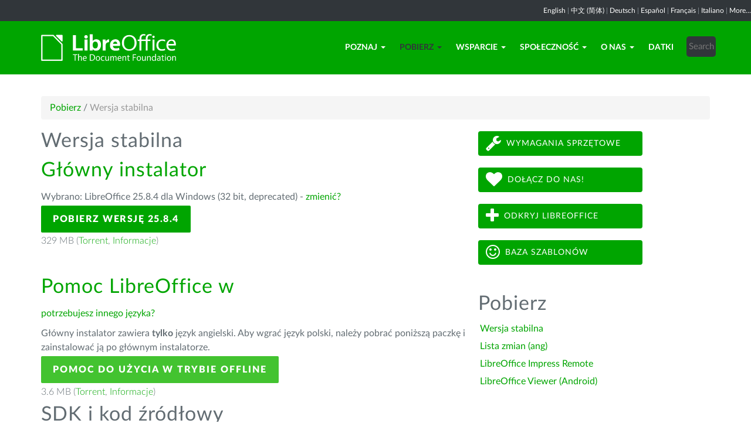

--- FILE ---
content_type: text/html; charset=utf-8
request_url: https://pl.libreoffice.org/pobieranie/stabilna/?type=win-x86&version=24.8.0&lang=sid
body_size: 7033
content:
<!DOCTYPE html>
    
    
    
    
    
<!--[if lt IE 7]> <html class="no-js lt-ie9 lt-ie8 lt-ie7" lang="pl-PL"> <![endif]-->
<!--[if IE 7]> <html class="no-js lt-ie9 lt-ie8" lang="pl-PL"> <![endif]-->
<!--[if IE 8]> <html class="no-js lt-ie9" lang="pl-PL"> <![endif]-->
<!--[if gt IE 8]><!--> <html class="no-js" lang="pl-PL"> <!--<![endif]-->
    <head>
        <!--<meta http-equiv="X-UA-Compatible" content="IE=edge,chrome=1">-->
        <title>Wersja stabilna | LibreOffice Polska - Wolny i darmowy pakiet biurowy</title>
        <meta name="generator" content="SilverStripe - http://silverstripe.org" />
<meta http-equiv="Content-type" content="text/html; charset=utf-8" />
<meta name="description" content="Najnowsza wersja z pakietami językowymi dla Windows, macOS i Linux." />
<meta name="x-subsite-id" content="38" />

        
        <base href="https://pl.libreoffice.org/"><!--[if lte IE 6]></base><![endif]-->
        <meta name="flattr:id" content="mr7ne2">
        <meta name="twitter:dnt" content="on">
        <meta name="viewport" content="width=device-width, initial-scale=1.0">

<!--        <link href='//fonts.googleapis.com/css?family=Lato:100,300,400,700,900,300italic,400italic&subset=latin,latin-ext' rel='stylesheet' type='text/css'> -->
        <link rel="shortcut icon" href="/themes/libreofficenew/favicon.ico" />

        <link href="/themes/libreofficenew/css/Lato2-new.css" rel='stylesheet' type='text/css' />
        <link href="/themes/libreofficenew/css/LocalisationAvailableNotification.css" rel='stylesheet' type='text/css' />

        
        
        
        
        
        
   <script src="themes/libreofficenew/js/modernizr-2.6.2-respond-1.1.0.min.js"></script>

    <link rel="stylesheet" type="text/css" href="/themes/libreofficenew/css/downloadframe.css?m=1766512824" />
<link rel="stylesheet" type="text/css" href="/themes/libreofficenew/css/bootstrap.min.css?m=1396490701" />
<link rel="stylesheet" type="text/css" href="/themes/libreofficenew/css/font-awesome.min.css?m=1389089681" />
<link rel="stylesheet" type="text/css" href="/themes/libreofficenew/css/main.css?m=1603987327" />
<link rel="stylesheet" type="text/css" href="/themes/libreofficenew/css/flexslider.css?m=1390320474" />
<link rel="stylesheet" type="text/css" href="/themes/libreofficenew/css/LocalisationAvailableNotification.css?m=1581345458" />
</head>
    <body class="Download" id="stabilna">

        <!--[if lt IE 7]>
        <p class="chromeframe">You are using an <strong>outdated</strong> browser. Please <a href="https://browsehappy.com/">upgrade your browser</a> or <a href="https://www.google.com/chromeframe/?redirect=true">activate Google Chrome Frame</a> to improve your experience.</p>
        <![endif]-->

        <div class="navbar navbar-inverse navbar-fixed-top">


<div class="localisation_available_notification">
    <p>
         <a href='//www.libreoffice.org'>English</a> | <a href='//zh-cn.libreoffice.org'>&#20013;&#25991; (&#31616;&#20307;)</a> | <a href='//de.libreoffice.org'>Deutsch</a> | <a href='//es.libreoffice.org'>Espa&#241;ol</a> | <a href='//fr.libreoffice.org'>Fran&#231;ais</a> | <a href='//it.libreoffice.org'>Italiano</a> |
            <a href="//www.libreoffice.org/community/nlc">More...</a>
    </p>
</div>


      <div class="container">
        <div class="navbar-header">
          <button type="button" class="navbar-toggle" data-toggle="collapse" data-target=".navbar-collapse">
            <span class="icon-bar"></span>
            <span class="icon-bar"></span>
            <span class="icon-bar"></span>
          </button>
          <a class="navbar-brand img-responsive" href="/"><img style="width:230px; height:auto;" src="themes/libreofficenew/img/logo.png" alt="logo"></a>
        </div>
<div class="navbar-collapse collapse">
<ul class="nav navbar-nav navbar-right">

<li>

<a href="/poznaj/libreoffice/" class="link dropdown-toggle" data-toggle="dropdown">Poznaj<b class="caret"></b></a>
<ul class="dropdown-menu"><li><a href="/poznaj/libreoffice/" class="link">Czym jest LibreOffice?</a></li><li><a href="/poznaj/writer/" class="link">Writer - edytor tekstu</a></li><li><a href="/poznaj/calc/" class="link">Calc - arkusze kalkulacyjne</a></li><li><a href="/poznaj/impress/" class="link">Impress - prezentacje</a></li><li><a href="/poznaj/draw/" class="link">Draw - rysunki i diagramy</a></li><li><a href="/poznaj/base/" class="link">Base - bazy danych</a></li><li><a href="/poznaj/math/" class="link">Math - obliczenia</a></li><li><a href="/poznaj/wykresy/" class="link">Wykresy</a></li><li><a href="/poznaj/czym-jest-odf/" class="link">Czym jest OpenDocument?</a></li><li><a href="/poznaj/szablony-i-rozszerzenia/" class="link">Szablony i rozszerzenia</a></li><li><a href="/poznaj/zrzuty-ekranu/" class="link">Zrzuty ekranu</a></li></ul>

</li>

<li>

<a href="/pobieranie/stabilna/" class="section dropdown-toggle" data-toggle="dropdown">Pobierz<b class="caret"></b></a>
<ul class="dropdown-menu"><li><a href="/pobieranie/stabilna/" class="current">Wersja stabilna</a></li><li><a href="https://wiki.documentfoundation.org/ReleaseNotes/7.0" class="link">Lista zmian (ang)</a></li><li><a href="/pobieranie/impress-remote/" class="link">LibreOffice Impress Remote</a></li><li><a href="/pobieranie/viewer/" class="link">LibreOffice Viewer (Android)</a></li></ul>

</li>

<li>

<a href="/wsparcie/dokumentacja/" class="link dropdown-toggle" data-toggle="dropdown">Wsparcie<b class="caret"></b></a>
<ul class="dropdown-menu"><li><a href="/wsparcie/dokumentacja/" class="link">Dokumentacja</a></li><li><a href="/wsparcie/wsparcie-spolecznosci/" class="link">Wsparcie społeczności</a></li><li><a href="/wsparcie/feedback/" class="link">Feedback</a></li><li><a href="/wsparcie/instalacja/" class="link">Instrukcje instalacji</a></li><li><a href="/wsparcie/profesjonalne-wsparcie/" class="link">Profesjonalne wsparcie</a></li><li><a href="/wsparcie/wymagania-systemowe/" class="link">Wymagania systemowe</a></li><li><a href="/wsparcie/dostepnosc/" class="link">Dostępność</a></li></ul>

</li>

<li>

<a href="/spolecznosc/zaangazuj-sie/" class="link dropdown-toggle" data-toggle="dropdown">Społeczność<b class="caret"></b></a>
<ul class="dropdown-menu"><li><a href="/spolecznosc/zaangazuj-sie/" class="link">Dołącz do nas!</a></li><li><a href="/spolecznosc/dokumentacja/" class="link">Zespół dokumentacji</a></li><li><a href="/spolecznosc/localization/" class="link">Lokalizacja</a></li><li><a href="/spolecznosc/marketing/" class="link">Marketing</a></li><li><a href="/spolecznosc/qa/" class="link">Testerzy</a></li><li><a href="http://wiki.documentfoundation.org" class="link">Wiki</a></li></ul>

</li>

<li>

<a href="/o-nas/kim-jestesmy/" class="link dropdown-toggle" data-toggle="dropdown">O nas<b class="caret"></b></a>
<ul class="dropdown-menu"><li><a href="/o-nas/kim-jestesmy/" class="link">Kim jesteśmy?</a></li><li><a href="/o-nas/licenses/" class="link">Licenses</a></li><li><a href="/o-nas/kod-zrodlowy/" class="link">Kod źródłowy</a></li><li><a href="/o-nas/bezpieczenstwo/" class="link">Bezpieczeństwo</a></li><li><a href="/o-nas/imprint/" class="link">Imprint</a></li><li><a href="/o-nas/credits/" class="link">Credits</a></li><li><a href="/o-nas/privacy/" class="link">Privacy Policy</a></li></ul>

</li>

<li>

<a href="/datki/" class="link">Datki</a>

</li>

<li><div class="search-bar">
        <form id="SearchForm_SearchForm" class="navbar-form pull-right" action="/home/SearchForm" method="get" enctype="application/x-www-form-urlencoded">
    <!-- <fieldset> -->
        <!-- <div id="Search" class="field text nolabel"> -->
            <!-- <div class="middleColumn"> -->
                <input type="text" placeholder="Search" name="Search" value="" id="SearchForm_SearchForm_Search" />
            <!-- </div> -->
        <!-- </div> -->
        <input type="submit" name="action_results" value="Go" class="action btn" id="SearchForm_SearchForm_action_results" />
    <!-- </fieldset> -->
</form>

    </div></li>

</ul>

        </div>
      </div>
      </div>

		 
           

      <section id="content1" class="section">
      <div class="container">

	  <article>
 







<ul class="breadcrumb">
    

<li><a href="/pobieranie/stabilna/">Pobierz</a> <span class="divider"> / </span></li>

<li><li class="active">Wersja stabilna</li></li>


</ul>


		<div class="row col-sm-8 margin-20">
            
<!-- selected: 25.8.4 - fresh: 25.8.4 - still:  -->

<!--   25.8.4 User-Agent:mozilla/5.0 (macintosh; intel mac os x 10_15_7) applewebkit/537.36 (khtml, like gecko) chrome/131.0.0.0 safari/537.36; claudebot/1.0; +claudebot@anthropic.com)
Accept-language:
type:mac-aarch64
LangCand:sid|pl_PL||macintosh| intel mac os x 10_15_7|pl_PL
lang:sid
type win-x86 - lang sid - version 24.8.0 -->




<!-- regular download style  -->
       <h3>Wersja stabilna</h3>

<h2>Główny instalator</h2>
<p>Wybrano: LibreOffice 25.8.4 dla Windows (32 bit, deprecated) - <a href='/pobieranie/stabilna/?version=25.8.4&lang=sid#change'>zmienić?</a></p> 
<p><a class="btn-main" href="https://www.libreoffice.org/donate/dl/win-x86/25.8.4/sid/LibreOffice_25.8.4_Win_x86.msi" title="Pobierz LibreOffice 25.8.4 dla Windows (32 bit, deprecated)">Pobierz wersję 25.8.4</a></p><p class="torrent thin">329 MB (<a href="//download.documentfoundation.org/libreoffice/stable/25.8.4/win/x86/LibreOffice_25.8.4_Win_x86.msi.torrent" title="Pobierz używając BitTorrent">Torrent</a>, <a href="//download.documentfoundation.org/libreoffice/stable/25.8.4/win/x86/LibreOffice_25.8.4_Win_x86.msi.mirrorlist" title="Sumy kontrolne i dodatkowe informacje">Informacje</a>)</p>
<p>&nbsp;</p>


<h2>Pomoc LibreOffice w <strong></strong></h2>
<p><a href='/pobieranie/stabilna/?type=win-x86&version=25.8.4&lang=pick' title="Wybierz inny język">potrzebujesz innego języka?</a><p>
<p>Główny instalator zawiera <strong>tylko</strong> język angielski. Aby wgrać język polski, należy pobrać poniższą paczkę i zainstalować ją po głównym instalatorze.</p>
<p><a class="btn-other" href="https://download.documentfoundation.org/libreoffice/stable/25.8.4/win/x86/LibreOffice_25.8.4_Win_x86_helppack_sid.msi" title="Pobierz zawartość pomocy do użytku w trybie offline">Pomoc do użycia w trybie offline</a></p><p class="thin">3.6 MB (<a href="//download.documentfoundation.org/libreoffice/stable/25.8.4/win/x86/LibreOffice_25.8.4_Win_x86_helppack_sid.msi.torrent" title="Pobierz używając BitTorrent">Torrent</a>, <a href="//download.documentfoundation.org/libreoffice/stable/25.8.4/win/x86/LibreOffice_25.8.4_Win_x86_helppack_sid.msi.mirrorlist" title="Sumy kontrolne i dodatkowe informacje">Informacje</a>)</p>


<h3>SDK i kod źródłowy</h3>

<h4>Pobierz SDK</h4>
<p><a href="//download.documentfoundation.org/libreoffice/stable/25.8.4/win/x86/LibreOffice_25.8.4_Win_x86_sdk.msi">LibreOffice_25.8.4_Win_x86_sdk.msi</a><br/><span class="thin">20 MB (<a href="//download.documentfoundation.org/libreoffice/stable/25.8.4/win/x86/LibreOffice_25.8.4_Win_x86_sdk.msi.torrent" title="Pobierz używając BitTorrent">Torrent</a>, <a href="//download.documentfoundation.org/libreoffice/stable/25.8.4/win/x86/LibreOffice_25.8.4_Win_x86_sdk.msi.mirrorlist" title="Sumy kontrolne i dodatkowe informacje">Informacje</a>)</span></p>

<h4>Pobierz kod źródłowy</h4><ul>
    <li><a href="//download.documentfoundation.org/libreoffice/src/25.8.4/libreoffice-25.8.4.2.tar.xz?idx=1">libreoffice-25.8.4.2.tar.xz</a><br/><span class="thin">274 MB (<a href="//download.documentfoundation.org/libreoffice/src/25.8.4/libreoffice-25.8.4.2.tar.xz.torrent" title="Pobierz używając BitTorrent">Torrent</a>, <a href="//download.documentfoundation.org/libreoffice/src/25.8.4/libreoffice-25.8.4.2.tar.xz.mirrorlist" title="Sumy kontrolne i dodatkowe informacje">Informacje</a>)</span></li>

    <li><a href="//download.documentfoundation.org/libreoffice/src/25.8.4/libreoffice-dictionaries-25.8.4.2.tar.xz?idx=2">libreoffice-dictionaries-25.8.4.2.tar.xz</a><br/><span class="thin">59 MB (<a href="//download.documentfoundation.org/libreoffice/src/25.8.4/libreoffice-dictionaries-25.8.4.2.tar.xz.torrent" title="Pobierz używając BitTorrent">Torrent</a>, <a href="//download.documentfoundation.org/libreoffice/src/25.8.4/libreoffice-dictionaries-25.8.4.2.tar.xz.mirrorlist" title="Sumy kontrolne i dodatkowe informacje">Informacje</a>)</span></li>

    <li><a href="//download.documentfoundation.org/libreoffice/src/25.8.4/libreoffice-help-25.8.4.2.tar.xz?idx=3">libreoffice-help-25.8.4.2.tar.xz</a><br/><span class="thin">57 MB (<a href="//download.documentfoundation.org/libreoffice/src/25.8.4/libreoffice-help-25.8.4.2.tar.xz.torrent" title="Pobierz używając BitTorrent">Torrent</a>, <a href="//download.documentfoundation.org/libreoffice/src/25.8.4/libreoffice-help-25.8.4.2.tar.xz.mirrorlist" title="Sumy kontrolne i dodatkowe informacje">Informacje</a>)</span></li>

    <li><a href="//download.documentfoundation.org/libreoffice/src/25.8.4/libreoffice-translations-25.8.4.2.tar.xz?idx=4">libreoffice-translations-25.8.4.2.tar.xz</a><br/><span class="thin">221 MB (<a href="//download.documentfoundation.org/libreoffice/src/25.8.4/libreoffice-translations-25.8.4.2.tar.xz.torrent" title="Pobierz używając BitTorrent">Torrent</a>, <a href="//download.documentfoundation.org/libreoffice/src/25.8.4/libreoffice-translations-25.8.4.2.tar.xz.mirrorlist" title="Sumy kontrolne i dodatkowe informacje">Informacje</a>)</span></li>
</ul>

<p id="change" class="lead_libre">Systemy operacyjne</p>
<p>LibreOffice 25.8.4 jest dostępny dla następujących systemów operacyjnych/architektur:</p>
<ul class="fa-ul"><li><a href='/pobieranie/stabilna/?type=deb-aarch64&version=25.8.4&lang=sid'><i class="fa-li fa fa-check-square"></i>Linux Aarch64 (deb)</a></li><li><a href='/pobieranie/stabilna/?type=rpm-aarch64&version=25.8.4&lang=sid'><i class="fa-li fa fa-check-square"></i>Linux Aarch64 (rpm)</a></li><li><a href='/pobieranie/stabilna/?type=deb-x86_64&version=25.8.4&lang=sid'><i class="fa-li fa fa-check-square"></i>Linux x64 (deb)</a></li><li><a href='/pobieranie/stabilna/?type=rpm-x86_64&version=25.8.4&lang=sid'><i class="fa-li fa fa-check-square"></i>Linux x64 (rpm)</a></li><li><a href='/pobieranie/stabilna/?type=mac-aarch64&version=25.8.4&lang=sid'><i class="fa-li fa fa-check-square"></i>macOS (Aarch64/Apple Silicon)</a></li><li><a href='/pobieranie/stabilna/?type=mac-x86_64&version=25.8.4&lang=sid'><i class="fa-li fa fa-check-square"></i>macOS x86_64 (10.14 lub nowszy wymagany)</a></li><li><a href='/pobieranie/stabilna/?type=win-x86&version=25.8.4&lang=sid'><i class="fa-li fa fa-check-square"></i>Windows (32 bit, deprecated)</a></li><li><a href='/pobieranie/stabilna/?type=win-aarch64&version=25.8.4&lang=sid'><i class="fa-li fa fa-check-square"></i>Windows Aarch64</a></li><li><a href='/pobieranie/stabilna/?type=win-x86_64&version=25.8.4&lang=sid'><i class="fa-li fa fa-check-square"></i>Windows x86_64 (7 lub nowszy wymagany)</a></li></ul>

<p class="lead_libre">Dostępne wersje</p>
<p>LibreOffice jest dostępny w następującej wersji <strong>wydanej</strong>:<br/><ul class="fa-ul"><li><a href='/pobieranie/stabilna/?type=win-x86&version=25.8.4&lang=sid'><i class="fa-li fa fa-check-square-o"></i>25.8.4</a></li><li><a href='/pobieranie/stabilna/?type=win-x86&version=25.8.3&lang=sid'><i class="fa-li fa fa-check-square-o"></i>25.8.3</a></li></ul></p>

<p class="dark-gray">LibreOffice jest dostępny w następującej wersji <strong>wstępnej</strong>:<br/><ul class="fa-ul"><li><a href='/pobieranie/stabilna/?type=win-x86&version=26.2.0&lang=sid' class='dark-gray'><i class="fa-li fa fa-square-o dark-gray"></i>26.2.0</a></li></ul></p>

<p class="dark-gray">Starsze wersje LibreOffice (mogą być nieobsługiwane!) dostępne są <a href='https://downloadarchive.documentfoundation.org/libreoffice/old/'>w archiwum</a></p>


		</div>
             
<div class="col-sm-4 margin-20">
<p><a class="btn2 btn-libre_office_green" href="/wsparcie/wymagania-systemowe/"><span class="fa fa-wrench fa-2x"> </span>Wymagania sprzętowe</a><a class="btn2 btn-libre_office_green" href="/spolecznosc/zaangazuj-sie/"><span class="fa fa-heart fa-2x"> </span>Dołącz do nas!</a> <a class="btn2 btn-libre_office_green" href="/poznaj/libreoffice/"><span class="fa fa-plus fa-2x"> </span>Odkryj LibreOffice</a><a class="btn2 btn-libre_office_green" href="/poznaj/szablony-i-rozszerzenia/"><span class="fa fa-smile-o fa-2x"> </span>Baza szablonów</a></p>
</div>
			<div class="col-sm-4 margin-20">


      <aside>
	
		<nav class="secondary">
			
				<h3>
					Pobierz
				</h3>
				<ul class="list-unstyled side-links">
				


<li>
    <a href="/pobieranie/stabilna/" class="current" title="Wersja stabilna">
        Wersja stabilna
    </a>
   
</li>

<li>
    <a href="https://wiki.documentfoundation.org/ReleaseNotes/7.0" class="link" title="Lista zmian (ang)">
        Lista zmian (ang)
    </a>
   
</li>

<li>
    <a href="/pobieranie/impress-remote/" class="link" title="LibreOffice Impress Remote">
        LibreOffice Impress Remote
    </a>
   
</li>

<li>
    <a href="/pobieranie/viewer/" class="link" title="LibreOffice Viewer (Android)">
        LibreOffice Viewer (Android)
    </a>
   
</li>



				</ul>
			
		</nav>
<!--
<p>Wersja stabilna</p>

<p>Lista zmian (ang)</p>

<p>LibreOffice Impress Remote</p>

<p>LibreOffice Viewer (Android)</p>
-->
	
</aside>

</div>
          
          </article>

        </div>
        </section>


	
            
 <!-- Section Social-->
 <section id="social">
      <div class="container">

      <!-- Row -->
      <div class="row">
          <div class="col-sm-12 text-center dark-gray">

        <div class="margin-20">
        <h3>Obserwuj nas</h3>
        </div>
 <!--Social links-->
            <ul class="social-icons">
            <li><a class="btn btn-libre_office_green" href="https://blog.documentfoundation.org" target="_blank"><i class="fa fa-comment fa-2x"></i> Our blog</a></li>
            <li><a rel="me" class="btn btn-libre_office_green" href="https://fosstodon.org/@libreoffice" target="_blank"><i class="fa fa-comments fa-2x"></i> Mastodon (LibreOffice) </a></li>
            <li><a rel="me" class="btn btn-libre_office_green" href="https://fosstodon.org/@tdforg" target="_blank"><i class="fa fa-comments fa-2x"></i> Mastodon (TDF) </a></li>
            <li><a class="btn btn-libre_office_green" href="https://twitter.com/libreoffice" target="_blank" rel="noopener noreferrer"><i class="fa fa-twitter fa-2x"></i> Twitter</a></li>
            <li><a class="btn btn-libre_office_green" href="https://www.facebook.com/libreoffice.org" target="_blank" rel="noopener noreferrer"><i class="fa fa-facebook fa-2x"></i></a></li>
            <li><a class="btn btn-libre_office_green" href="//www.youtube.com/channel/UCQAClQkZEm2rkWvU5bvCAXQ" target="_blank" rel="noopener noreferrer"><i class="fa fa-youtube-play fa-2x"></i></a></li>
            <li><a class="btn btn-libre_office_green" href="https://www.reddit.com/r/libreoffice" target="_blank" rel="noopener noreferrer"><img src="themes/libreofficenew/img/reddit.png" width="34" alt="Reddit" /></a></li>
			</ul>
            <!-- end Social links-->
          </div>
          </div>
          <!-- End Row -->
          </div>
          </section>
          <!-- end Section Social-->



    
    <!--Footer -->
    
    <section id="footer">
      <div class="container">
        <div class="row">
          <div class="col-sm-12 text-center">
            <p><a href="https://www.libreoffice.org/imprint" target="_blank">Impressum (Informacje prawne)</a> | <a href="https://www.libreoffice.org/privacy" target="_blank">Datenschutzerklärung (Polityka prywatności)</a> | <a href="https://www.documentfoundation.org/statutes.pdf" target="_blank">Statutes (non-binding English translation)</a> - <a href="https://www.documentfoundation.org/satzung.pdf" target="_blank">Satzung (binding German version)</a> | Copyright information: Unless otherwise specified, all text and images on this website are licensed under the <a href="https://creativecommons.org/licenses/by-sa/3.0/" target="_blank" rel="noopener noreferrer">Creative Commons Attribution-Share Alike 3.0 License</a>. This does not include the source code of LibreOffice, which is licensed under the <a href="https://www.libreoffice.org/download/license/" target="_blank">Mozilla Public License v2.0</a>. “LibreOffice” and “The Document Foundation” are registered trademarks of their corresponding registered owners or are in actual use as trademarks in one or more countries. Their respective logos and icons are also subject to international copyright laws. Use thereof is explained in our <a href="https://wiki.documentfoundation.org/TradeMark_Policy" target="_blank">trademark policy</a>. LibreOffice was based on OpenOffice.org.</p>
          </div>
        </div>
      </div>
    </section>

<!-- Start Piwik Code -->
<script type="text/javascript" src="/themes/libreofficenew/js/jquery-1.10.1.min.js?m=1388425220"></script><script type="text/javascript" src="/themes/libreofficenew/js/bootstrap.min.js?m=1390226302"></script><script type="text/javascript" src="/themes/libreofficenew/js/jquery.flexslider.js?m=1389807992"></script><script type="text/javascript" src="/themes/libreofficenew/js/jquery.tablesorter.min.js?m=1400150227"></script><script type="text/javascript">
  var _paq = _paq || [];

  _paq.push(["disableCookies"]);
  _paq.push(["trackPageView"]);
  _paq.push(["enableLinkTracking"]);

  (function() {
    var u=(("https:" == document.location.protocol) ? "https" : "http") + "://piwik.documentfoundation.org/";
    _paq.push(["setTrackerUrl", u+"piwik.php"]);
    _paq.push(["setSiteId", "17"]);
    var d=document, g=d.createElement("script"), s=d.getElementsByTagName("script")[0]; g.type="text/javascript";
    g.defer=true; g.async=true; g.src=u+"piwik.js"; s.parentNode.insertBefore(g,s);
    
    
    var classes = [".swap", ".swap-developer", ".swap-migration", ".swap-training"];
    for (var classIndex = 0; classIndex < classes.length; classIndex++) {
        var swapable = document.querySelectorAll(classes[classIndex]);
        var random = [];
        for (var i = 0;i < swapable.length; i++) {
            swapable[i].setAttribute('sortKey', Math.random());
            random[i] = swapable[i].cloneNode(true);
        }
        random.sort(function(a,b) { return a.getAttribute('sortKey') - b.getAttribute('sortKey'); });
        
        for (var i = 0;i < swapable.length; i++) {
            swapable[i].parentNode.replaceChild(random[i], swapable[i]);
        }
    }
    var ul = document.querySelector('ul.shuffle');
    for (var i = ul.children.length; i >= 0; i--) {
             ul.appendChild(ul.children[Math.random() * i | 0]);
             }
  })();
</script><!-- let's see how many visitors have js disabled -->
<noscript><img src="https://piwik.documentfoundation.org/piwik.php?idsite=17&amp;rec=1&action_name=nojs" style="border:0" alt="" /></noscript>
<!-- End Piwik Code -->



<script type="text/javascript">
      !function ($) {
        $(function(){
          $('#header').carousel()
        })
      }(window.jQuery)
    
$(window).load(function() {

  $('.flexslider').flexslider({
    animation: "slide"
  });
});
$(document).ready(function()
  {
     $('.tablesorter').each(function() {
       $(this).tablesorter();
     });
  }
);
jQuery('#gotoplainhome').click(function(){
                                jQuery("#jumppage, #blurme").removeClass("enabled");
                                return false;//Some code
                                });

</script>

    </body>
<!-- 38 -->
</html>
